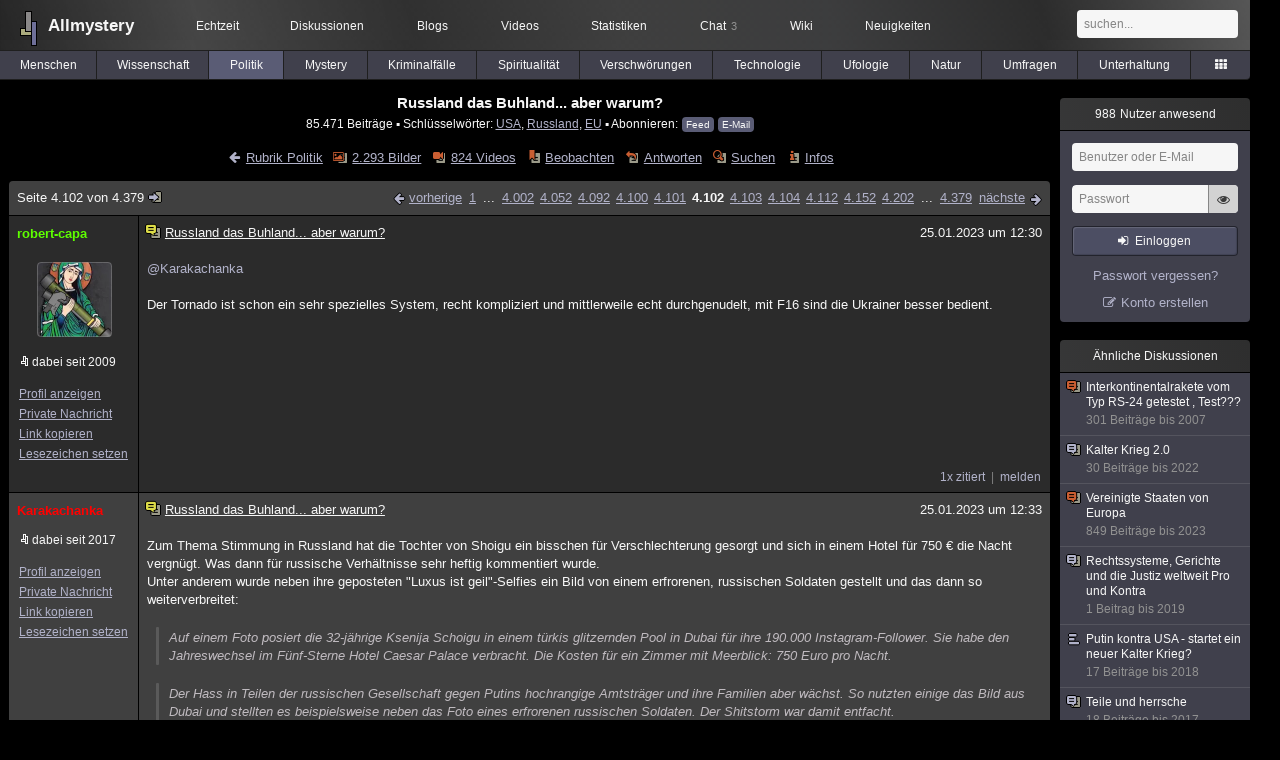

--- FILE ---
content_type: text/html; charset=utf-8
request_url: https://www.allmystery.de/themen/pr113348-4101
body_size: 19503
content:
<!DOCTYPE html>
<html lang="de" class="desktop am" data-ts="1767553817">
<head>
<title>Russland das Buhland... aber warum? (Seite 4102) - Allmystery</title>
<meta name="keywords" content="USA, Russland, EU, Sowjetunion, Kalter Krieg, Supermacht, Handelskrieg">
<meta name="description" content="Ich beobachte seit anbeginn die Unruhen in der Ukraine. Was mir aufällt ist das sei Anbeginn das Feindbild Russland ausgebaut wird? Warum? Ich bin selber kein ... (Seite 4101)">
<meta name="robots" content="index, follow">
<meta name="theme-color" content="#2b2b2b">
<link rel="preload" href="/static/allmystery22577.min.js" as="script">
<link rel="preload" href="/static/fonts/am-icons10925.woff2" as="font" type="font/woff2" crossorigin="anonymous">
<link rel="apple-touch-icon" href="/static/images/apple-touch-icon.png">
<link rel="shortcut icon" href="/static/favicon.ico" type="image/ico">
<link rel="alternate" href="android-app://de.allnetwork.allmystery/https/www.allmystery.de/themen/pr113348-4101">
<link rel="alternate" href="ios-app://475738179/https/www.allmystery.de/themen/pr113348-4101">
<link rel="search" type="application/opensearchdescription+xml" href="/static/opensearch.xml">
<link rel="alternate" type="application/atom+xml" title="Diskussion als Feed" href="/themen/rss/113348">
<link rel="canonical" href="https://www.allmystery.de/themen/pr113348-4101">
<link rel="stylesheet" href="/static/allmystery22577.min.css" type="text/css">
</head>

<body class="page fl quicksearch bookmarks thread">
<header>
<div class="header">
<div id="allmystery">
<a class="heart" href="/">
<img src="/static/images/heartbeat.gif" alt="Allmystery">
</a>
<a class="attitel allmy" href="//www.allmystery.de">Allmystery</a>
</div>

<div class="topnav">
<a href="/ena/">Echtzeit</a>
<a class="hideOnMobile" href="/themen/">Diskussionen</a>
<a href="/blogs/">Blogs</a>
<a href="/videos/">Videos</a>
<a href="/stats/">Statistiken</a>
<a title="3 Mitglieder im Chat" href="/chat/" class="chat_link">Chat<span class="chat_count nice-info">3</span></a>
<a href="/wiki/">Wiki</a>
<a href="/ng/first_unread_post?thread=171758">Neuigkeiten</a>
</div>

<a class="btn btn-small mobileOnly icon-down-1 mobileCategories" href="#">Politik</a>

<div class="mobileOnly mobileLinks">
<a href="#" class="btn btn-icon-only icon-search showSearch">Suche</a>
<a href="/ng/threads_bookmarked" class="btn btn-icon-only icon-bookmark showBookmarks">Beobachtet</a>
<a href="#" class="btn btn-icon-only icon-user showSideNav sno">Konto</a>
</div>

<form class="sufu" action="/ng/search" method="get">
<input type="text" autocomplete="off" name="query" placeholder="suchen...">
</form>


</div>
<div class="tabnav">
<a href="/themen/mg" id="nav-mg" class="tab">Menschen</a>
<a href="/themen/gw" id="nav-gw" class="tab">Wissenschaft</a>
<a href="/themen/pr" id="nav-pr" class="tab tabnav_selected">Politik</a>
<a href="/themen/mt" id="nav-mt" class="tab">Mystery</a>
<a href="/themen/km" id="nav-km" class="tab">Kriminalfälle</a>
<a href="/themen/rs" id="nav-rs" class="tab">Spiritualität</a>
<a href="/themen/gg" id="nav-gg" class="tab">Verschwörungen</a>
<a href="/themen/it" id="nav-it" class="tab">Technologie</a>
<a href="/themen/uf" id="nav-uf" class="tab">Ufologie</a>
<a href="/themen/tp" id="nav-tp" class="tab">Natur</a>
<a href="/themen/vo" id="nav-vo" class="tab">Umfragen</a>
<a href="/themen/uh" id="nav-uh" class="tab">Unterhaltung</a>
<a href="#" id="tabnav-all-opener" class="icon-categories"></a>
</div>
<div class="tabnav-all">
<div>weitere Rubriken</div>
<a class="tab" id="nav-ph" href="#" data-loc="/themen/ph">Philosophie</a><a class="tab" id="nav-tr" href="#" data-loc="/themen/tr">Träume</a><a class="tab" id="nav-ue" href="#" data-loc="/themen/ue">Orte</a><a class="tab" id="nav-ma" href="#" data-loc="/themen/ma">Esoterik</a><a class="tab" id="nav-lt" href="#" data-loc="/themen/lt">Literatur</a><a class="tab" id="nav-as" href="#" data-loc="/themen/as">Astronomie</a><a class="tab" id="nav-cp" href="#" data-loc="/themen/cp">Helpdesk</a><a class="tab" id="nav-np" href="#" data-loc="/themen/np">Gruppen</a><a class="tab" id="nav-gm" href="#" data-loc="/themen/gm">Gaming</a><a class="tab" id="nav-ff" href="#" data-loc="/themen/ff">Filme</a><a class="tab" id="nav-mu" href="#" data-loc="/themen/mu">Musik</a><a class="tab" id="nav-cl" href="#" data-loc="/themen/cl">Clash</a><a class="tab" id="nav-hc" href="#" data-loc="/themen/hc">Verbesserungen</a><a class="tab" id="nav-am" href="#" data-loc="/themen/am">Allmystery</a><a class="tab" id="nav-en" href="#" data-loc="/themen/en">English</a><div>Diskussions-Übersichten</div>
<a class="tab" id="nav-visited" href="#" data-loc="/ng/threads_visited">Besucht</a><a class="tab" id="nav-part" href="#" data-loc="/ng/threads_posted">Teilgenommen</a><a class="tab" id="nav-all" href="#" data-loc="/themen/">Alle</a><a class="tab" id="nav-new" href="#" data-loc="/themen/neue">Neue</a><a class="tab" id="nav-closed" href="#" data-loc="/themen/geschlossen">Geschlossen</a><a class="tab" id="nav-exc" href="#" data-loc="/themen/lesenswert">Lesenswert</a><a class="tab" id="nav-tags" href="#" data-loc="/tags/">Schlüsselwörter</a><div class="icon-move hideOnMobile">Schiebe oft benutzte Tabs in die Navigationsleiste (<a href="#" class="reset-nav">zurücksetzen</a>).</div>
<div class="icon-move hideOnDesktop"><a href="#" class="reset-nav">zurücksetzen</a></div>

</div>
</header>

<div class="main-holder">

<div id="sftarget" class="main sno">






<h1>Russland das Buhland... aber warum?</h1>

<div class="threadInfo">
85.471 Beiträge<span class="hideOnMobile"> ▪ Schlüsselwörter:
<a href="/tags/USA">USA</a>, <a href="/tags/Russland">Russland</a>, <a href="/tags/EU">EU</a> ▪ Abonnieren: <a class="rss" type="application/atom+xml" href="/themen/rss/113348">Feed</a> <a class="rss" href="javascript:void(0)" onclick="javascript:$('#subscr-mail').toggle()">E-Mail</a>
</span>
</div>
<form action="/ng/thread_subscribers" method="post" id="subscr-mail" class="in api centered thread-end-observe" style="margin-top: 15px; display: none"><input type="hidden" name="thread" value="113348"><input type="hidden" name="subscribe" value="1"><p>Bleib auf dem Laufenden und erhalte neue Beiträge in dieser Diskussion per E-Mail.</p><div class="api-message"></div><input type="text" name="email" placeholder="Deine E-Mail-Adresse" value=""><button class="btn icon-mail" type="submit">Diskussion abonnieren</button></form>

<script type="application/ld+json">{"@context":"http://schema.org","@type":"BreadcrumbList","itemListElement":[{"@type":"ListItem","position":1,"item":{"@id":"https://www.allmystery.de/themen/pr","name":"Politik"} }]}</script>


<div class="threadHeaderLinks"><a href="/themen/pr" class="icon-left icon-bordered"><span class="hideOnMobile">Rubrik Politik</span><span class="hideOnDesktop">Politik</span></a><a class="icon-thread thread-picture" href="/bilder/pr113348">2.293 Bilder</a><a class="icon-thread thread-more mobileOnly" href="#" onclick="javascript:$('.categoryHeader, .moreLinks').toggleClass('displayBlock'); return false;">Mehr</a><span class="moreLinks"><a class="icon-thread thread-video" href="/videos/pr113348">824 Videos</a><a class="icon-thread thread-bookmark" href="/ng/register?req=mdis">Beobachten</a><a href="/themen/pr113348-4378#endOfThread" class="icon-thread thread-reply" onclick="setTimeout(function() { $('.add-new-post').trigger('focus') }, 100)">Antworten</a><a class="icon-thread thread-search" href="/ng/search?thread=113348">Suchen</a><a class="icon-thread thread-infos" href="/ng/thread_overview?thread=113348">Infos</a></span></div>












<div class="posts">

<div class="paginator"><a href="#" onclick="$('#page_selector_div').toggle(); $('#page_selector_div input[type=number]').focus(); return false;" class="page_selector" title="Direkt zur Seite...">Seite 4.102 von 4.379<span class="icon-thread thread-jump"></span></a><span class="paginatorLinks"><a class="page_prev icon-left sf sf-pre icon-bordered" rel="prev" href="/themen/pr113348-4100">vorherige</a> <a class="pl sf" href="/themen/pr113348">1</a> ... <a class="pl sf" href="/themen/pr113348-4001">4.002</a><a class="pl sf" href="/themen/pr113348-4051">4.052</a><a class="pl sf" href="/themen/pr113348-4091">4.092</a><a class="pl sf" href="/themen/pr113348-4099">4.100</a><a class="pl sf" href="/themen/pr113348-4100">4.101</a><a class="pl pl_selected sf" href="/themen/pr113348-4101">4.102</a><a class="pl sf" href="/themen/pr113348-4102">4.103</a><a class="pl sf" href="/themen/pr113348-4103">4.104</a><a class="pl sf" href="/themen/pr113348-4111">4.112</a><a class="pl sf" href="/themen/pr113348-4151">4.152</a><a class="pl sf" href="/themen/pr113348-4201">4.202</a> ... <a class="pl sf" href="/themen/pr113348-4378">4.379</a> <a class="page_next icon-right sf sf-pre icon-bordered" rel="next" href="/themen/pr113348-4102">nächste</a></span><div id="page_selector_div">Direkt zur Seite: <input type="number"> <button class="btn btn-icon-only icon-right"></button><div class="pageLastAndFirst">

<a class="page_first icon-up icon-bordered sf" href="/themen/pr113348">zum ersten Beitrag</a>

<a class="page_last icon-down icon-bordered sf" href="/themen/pr113348-4378#id37072973">zum letzten Beitrag</a></div></div></div>


<div class="post" data-id="33047212" data-username="robert-capa" id="id33047212">
<div class="finfo">
<a href="/themen/pr113348-4101#id33047212" class="nu" style="color:#5EFF00">robert-capa</a>
<a class="avatar" href="/mitglieder/robert-capa"><img src="/static/th/users/user_26914_q9fkiwzru84x.jpg" alt="Profil von robert-capa"></a>
<div class="finfo_user">
<span class="icon-miniallmy">dabei seit 2009</span></div>
<br><a class="finfo_func" href="/mitglieder/robert-capa">Profil anzeigen</a>
<br><a class="finfo_func" href="javascript:pn('robert-capa')">Private Nachricht</a>
<br><a class="finfo_func clink" href="/themen/pr113348-4101#id33047212" data-text="https://www.allmystery.de/themen/pr113348-4101#id33047212">Link kopieren</a>
<br><a href="#" class="finfo_func add-bookmark">Lesezeichen setzen</a>
<br><br>
</div>
<div class="fbeitrag">
<h2 class="PostHead icon-thread  thread-exceptional">Russland das Buhland... aber warum?</h2>
<span class="date" id="date_33047212" title="25.01.2023 12:30:52">
25.01.2023 um 12:30</span><br>
<div class="post-content"><a class="atu" href="#">@Karakachanka</a> <br><br>Der Tornado ist schon ein sehr spezielles System, recht kompliziert und mittlerweile echt durchgenudelt, mit F16 sind die Ukrainer besser bedient.<br><br></div>
<br></div> <span class="post_links"><a class="qu" href="#" data-quoted="33047322">1x zitiert</a><a href="#id33047212" onclick="melden('33047212')">melden</a></span>
</div><div class="post" data-id="33047222" data-username="Karakachanka" id="id33047222">
<div class="finfo">
<a href="/themen/pr113348-4101#id33047222" class="nu" style="color:rgb(255,0,0)">Karakachanka</a>
<div class="finfo_user">
<span class="icon-miniallmy">dabei seit 2017</span></div>
<br><a class="finfo_func" href="/mitglieder/Karakachanka">Profil anzeigen</a>
<br><a class="finfo_func" href="javascript:pn('Karakachanka')">Private Nachricht</a>
<br><a class="finfo_func clink" href="/themen/pr113348-4101#id33047222" data-text="https://www.allmystery.de/themen/pr113348-4101#id33047222">Link kopieren</a>
<br><a href="#" class="finfo_func add-bookmark">Lesezeichen setzen</a>
<br><br>
</div>
<div class="fbeitrag">
<h2 class="PostHead icon-thread  thread-exceptional">Russland das Buhland... aber warum?</h2>
<span class="date" id="date_33047222" title="25.01.2023 12:33:04">
25.01.2023 um 12:33</span><br>
<div class="post-content">Zum Thema Stimmung in Russland hat die Tochter von Shoigu ein bisschen für Verschlechterung gesorgt und sich in einem Hotel für 750 € die Nacht vergnügt. Was dann für russische Verhältnisse sehr heftig kommentiert wurde. <br>Unter anderem wurde neben ihre geposteten &quot;Luxus ist geil&quot;-Selfies ein Bild von einem erfrorenen, russischen Soldaten gestellt und das dann so weiterverbreitet:<blockquote>Auf einem Foto posiert die 32-jährige Ksenija Schoigu in einem türkis glitzernden Pool in Dubai für ihre 190.000 Instagram-Follower. Sie habe den Jahreswechsel im Fünf-Sterne Hotel Caesar Palace verbracht. Die Kosten für ein Zimmer mit Meerblick: 750 Euro pro Nacht.</blockquote><blockquote>Der Hass in Teilen der russischen Gesellschaft gegen Putins hochrangige Amtsträger und ihre Familien aber wächst. So nutzten einige das Bild aus Dubai und stellten es beispielsweise neben das Foto eines erfrorenen russischen Soldaten. Der Shitstorm war damit entfacht.</blockquote>Quelle: <br><a rel="noopener" class="gotoext" href="https://www.google.com/amp/s/amp.focus.de/politik/ausland/ukraine-krise/kritik-an-militaerelite-waechst-tochter-von-putin-minister-plantscht-im-dubai-pool-kreml-in-bedraengnis_id_183828303.html" target="_blank">https://www.google.com/amp/s/amp.focus.de/politik/ausland/ukraine-krise/kritik-an-militaerelite-waechst-tochter-von-putin-minister-plantscht-im-dubai-pool-kreml-in-bedraengnis_id_183828303.html</a><br><br></div>
<br></div> <span class="post_links"><a href="#id33047222" onclick="melden('33047222')">melden</a></span>
</div><div class="post" data-id="33047232" data-username="JosephConrad" id="id33047232">
<div class="finfo">
<a href="/themen/pr113348-4101#id33047232" class="nu" style="color:#FF0000">JosephConrad</a>
<a class="avatar" href="/mitglieder/JosephConrad"><img src="/static/th/users/fbfa075335ecd12e_183501.png" alt="Profil von JosephConrad"></a>
<div class="finfo_user">
<span class="icon-status online">anwesend</span><br>
<span class="icon-miniallmy">dabei seit 2017</span></div>
<br><a class="finfo_func" href="/mitglieder/JosephConrad">Profil anzeigen</a>
<br><a class="finfo_func" href="javascript:pn('JosephConrad')">Private Nachricht</a>
<br><a class="finfo_func clink" href="/themen/pr113348-4101#id33047232" data-text="https://www.allmystery.de/themen/pr113348-4101#id33047232">Link kopieren</a>
<br><a href="#" class="finfo_func add-bookmark">Lesezeichen setzen</a>
<br><br>
</div>
<div class="fbeitrag">
<h2 class="PostHead icon-thread  thread-exceptional">Russland das Buhland... aber warum?</h2>
<span class="date" id="date_33047232" title="25.01.2023 12:36:32">
25.01.2023 um 12:36</span><br>
<div class="post-content"><a class="atu" href="#">@Karakachanka</a> <br>Wahrscheinlich wird sie das nicht verstehen und sagen:&quot;die Soldaten sollen doch Kaffee trinken und Kuchen essen, wenn sie frieren&quot; ...<br><br></div>
<br></div> <span class="post_links"><a class="qu" href="#" data-quoted="33047496">1x zitiert</a><a href="#id33047232" onclick="melden('33047232')">melden</a></span>
</div><div class="post" data-id="33047250" data-username="Zz-Jones" id="id33047250">
<div class="finfo">
<a href="/themen/pr113348-4101#id33047250" class="nu" style="color:rgb(255,0,0)">Zz-Jones</a>
<a class="avatar" href="/mitglieder/Zz-Jones"><img src="/static/th/users/fdaa8561576ae74c_154411.png" alt="Profil von Zz-Jones"></a>
<div class="finfo_user">
<span class="icon-miniallmy">dabei seit 2015</span></div>
<br><a class="finfo_func" href="/mitglieder/Zz-Jones">Profil anzeigen</a>
<br><a class="finfo_func" href="javascript:pn('Zz-Jones')">Private Nachricht</a>
<br><a class="finfo_func clink" href="/themen/pr113348-4101#id33047250" data-text="https://www.allmystery.de/themen/pr113348-4101#id33047250">Link kopieren</a>
<br><a href="#" class="finfo_func add-bookmark">Lesezeichen setzen</a>
<br><br>
</div>
<div class="fbeitrag">
<h2 class="PostHead icon-thread  thread-exceptional">Russland das Buhland... aber warum?</h2>
<span class="date" id="date_33047250" title="25.01.2023 12:39:35">
25.01.2023 um 12:39</span><br>
<div class="post-content"><blockquote data-parent-username="Karakachanka" data-parent-id="33047162"><cite><a class="bnu" href="/themen/pr113348-4100#id33047162"><span class="quote-avatar"><img src="/static/th/users/allmystery.png" alt="Zitat von Karakachanka"></span>Karakachanka schrieb:</a></cite>Hier im Thread war die Tage Thema, dass die Tornados ausgetauscht werden und mehr oder weniger schrottreif seien.<br>Wenn die Ukraine sie aber brauchen kann und explizit darum bittet, warum dann nicht ihnen geben? Zumindest die, die noch für ein paar Flugeinsätze gut sind?</blockquote>Ich glaube nicht, dass Deutschland Tornados entbehren kann. Der Ersatz (F-35) kommt auch noch lange nicht. <br>Allerdings könnte UK womöglich seine außer Dienst gestellten Tornados abgeben?<br><a rel="nofollow noopener" class="gotoext" href="https://www.flightglobal.com/fixed-wing/pictures-raf-tornados-complete-operational-duties/131273.article" target="_blank">https://www.flightglobal.com/fixed-wing/pictures-raf-tornados-complete-operational-duties/131273.article</a><br><br>Richtig hilfreich wären natürlich auch die polnischen MIGs.<br><br></div>
<br></div> <span class="post_links"><a href="#id33047250" onclick="melden('33047250')">melden</a></span>
</div><div class="post" data-id="33047322" data-username="Karakachanka" id="id33047322">
<div class="finfo">
<a href="/themen/pr113348-4101#id33047322" class="nu" style="color:rgb(255,0,0)">Karakachanka</a>
<div class="finfo_user">
<span class="icon-miniallmy">dabei seit 2017</span></div>
<br><a class="finfo_func" href="/mitglieder/Karakachanka">Profil anzeigen</a>
<br><a class="finfo_func" href="javascript:pn('Karakachanka')">Private Nachricht</a>
<br><a class="finfo_func clink" href="/themen/pr113348-4101#id33047322" data-text="https://www.allmystery.de/themen/pr113348-4101#id33047322">Link kopieren</a>
<br><a href="#" class="finfo_func add-bookmark">Lesezeichen setzen</a>
<br><br>
</div>
<div class="fbeitrag">
<h2 class="PostHead icon-thread  thread-exceptional">Russland das Buhland... aber warum?</h2>
<span class="date" id="date_33047322" title="25.01.2023 12:50:34">
25.01.2023 um 12:50</span><br>
<div class="post-content"><blockquote data-parent-username="robert-capa" data-parent-id="33047212"><cite><a class="bnu" href="/themen/pr113348-4101#id33047212"><span class="quote-avatar"><img src="/static/th/users/user_26914_q9fkiwzru84x.jpg" alt="Zitat von robert-capa"></span>robert-capa schrieb:</a></cite>Der Tornado ist schon ein sehr spezielles System, recht kompliziert und mittlerweile echt durchgenudelt, mit F16 sind die Ukrainer besser bedient.</blockquote>Schade, danke. Ich hatte gehofft, das wäre eine Möglichkeit zu helfen, ohne die eigene Bundeswehr zu schwächen.<br><br>Noch was Nettes. Die russischen Politiker wissen ja schon, wie man es sich gut gehen lässt. Und scheinen das dann gerne an die unter dem Krieg und den Sanktionen leidenden Bevölkerung und sich durch den Fleischwolf drehen lassende Soldaten zu posten:<blockquote>Kursk – Der Ukraine-Krieg scheint zunehmend schmerzhaft im Bewusstsein der Russinnen und Russen anzukommen: Ein im sonnigen Mexiko mit Cocktails und Leckereien urlaubender Regional-Politiker hat nun einen Sturm der Entrüstung geerntet.</blockquote><blockquote>Der Stein des Anstoßes: Maxim Wassiljew, Abgeordnete des Kursker Landtags, hatte in einem Video posiert. Er wünschte aus einer Strandbar „viel Geld und gute Laune“. Dazu gönnte er sich einen offenbar alkoholischen Cocktail und Krabben</blockquote>Das grenzt doch an Menschenverachtung gegenüber dem eigenen Volk.<br><br>Quelle: <br><br><a rel="noopener" class="gotoext" href="https://www.merkur.de/politik/ukraine-krieg-urlaub-politiker-kurs-putin-partei-mexiko-video-zorn-news-aktuell-russland-92015752.html" target="_blank">https://www.merkur.de/politik/ukraine-krieg-urlaub-politiker-kurs-putin-partei-mexiko-video-zorn-news-aktuell-russland-92015752.html</a><br><br></div>
<br></div> <span class="post_links"><a href="#id33047322" onclick="melden('33047322')">melden</a></span>
</div><div class="post" data-id="33047496" data-username="Karakachanka" id="id33047496">
<div class="finfo">
<a href="/themen/pr113348-4101#id33047496" class="nu" style="color:rgb(255,0,0)">Karakachanka</a>
<div class="finfo_user">
<span class="icon-miniallmy">dabei seit 2017</span></div>
<br><a class="finfo_func" href="/mitglieder/Karakachanka">Profil anzeigen</a>
<br><a class="finfo_func" href="javascript:pn('Karakachanka')">Private Nachricht</a>
<br><a class="finfo_func clink" href="/themen/pr113348-4101#id33047496" data-text="https://www.allmystery.de/themen/pr113348-4101#id33047496">Link kopieren</a>
<br><a href="#" class="finfo_func add-bookmark">Lesezeichen setzen</a>
<br><br>
</div>
<div class="fbeitrag">
<h2 class="PostHead icon-thread  thread-exceptional">Russland das Buhland... aber warum?</h2>
<span class="date" id="date_33047496" title="25.01.2023 13:11:59">
25.01.2023 um 13:11</span><br>
<div class="post-content"><blockquote data-parent-username="JosephConrad" data-parent-id="33047232"><cite><a class="bnu" href="/themen/pr113348-4101#id33047232"><span class="quote-avatar"><img src="/static/th/users/fbfa075335ecd12e_183501.png" alt="Zitat von JosephConrad"></span>JosephConrad schrieb:</a></cite>Wahrscheinlich wird sie das nicht verstehen und sagen:&quot;die Soldaten sollen doch Kaffee trinken und Kuchen essen, wenn sie frieren&quot; ...</blockquote>Ich verstehe auch nicht, warum die russischen Soldaten das nicht machen. Es hiess mal, sie bekommen als Verpflegung Zwiebeln und Kartoffeln aus Russland. Wenn sie sich dazu noch von einer von ihnen ermordeten, ukrainischen Oma aus einem Dorf ein paar Eier, Mehl und Milch plündern, dann lässt sich damit auf der noch warmen Haube eines liegengebliebenen, russischen Panzers doch ein richtig leckerer Zwiebelkuchen zaubern.<br><br></div>
<br></div> <span class="post_links"><a href="#id33047496" onclick="melden('33047496')">melden</a></span>
</div><div class="post" data-id="33047858" data-username="Karakachanka" id="id33047858">
<div class="finfo">
<a href="/themen/pr113348-4101#id33047858" class="nu" style="color:rgb(255,0,0)">Karakachanka</a>
<div class="finfo_user">
<span class="icon-miniallmy">dabei seit 2017</span></div>
<br><a class="finfo_func" href="/mitglieder/Karakachanka">Profil anzeigen</a>
<br><a class="finfo_func" href="javascript:pn('Karakachanka')">Private Nachricht</a>
<br><a class="finfo_func clink" href="/themen/pr113348-4101#id33047858" data-text="https://www.allmystery.de/themen/pr113348-4101#id33047858">Link kopieren</a>
<br><a href="#" class="finfo_func add-bookmark">Lesezeichen setzen</a>
<br><br>
</div>
<div class="fbeitrag">
<h2 class="PostHead icon-thread  thread-exceptional">Russland das Buhland... aber warum?</h2>
<span class="date" id="date_33047858" title="25.01.2023 14:51:51">
25.01.2023 um 14:51</span><br>
<div class="post-content">So richtig gut läuft es gerade nicht für Russland, erste FSBler verzwitschern sich wohl aus Russland:<blockquote>&quot;Jeder zweite Offizier will gehen&quot;<br>Putins Spione fliehen mit Geheim-Infos aus Russland<br>In Russland macht sich offenbar nicht nur in der Bevölkerung Kritik an Putin und seinem Krieg breit, auch in Militär und Geheimdienst regt sich Widerstand. Immer wieder setzen sich Geheimagenten in den Westen ab und stechen Informationen durch, um Putin zu stoppen. Sie alle fürchten um ihr Leben.</blockquote>Leider steht nicht dabei, woher NTV diese Information hat. <br>Das Video dazu kann ich mir aufgrund meines Standorts nicht ansehen.<br><br>Quelle: <br><a rel="noopener" class="gotoext" href="https://web.archive.org/web/20230125123705/https://www.n-tv.de/mediathek/videos/politik/Russischer-Widerstand-in-Militaer-und-Geheimdienst-Jeder-zweite-Offizier-will-gehen-article23868242.html" target="_blank">https://www.n-tv.de/mediathek/videos/politik/Russischer-Widerstand-in-Militaer-und-Geheimdienst-Jeder-zweite-Offizier-will-gehen-article23868242.html</a> <span class="detailinfo">(Archiv-Version vom 25.01.2023)</span><br><br>Jetzt frage ich mich allerdings, könnten da auch welche dabei sein, die von Russland beauftragt das Land verlassen, um dann falsche Informationen weiter zu geben?<br><br></div>
<br></div> <span class="post_links"><a href="#id33047858" onclick="melden('33047858')">melden</a></span>
</div><div class="post" data-id="33047948" data-username="alhambra" id="id33047948">
<div class="finfo">
<a href="/themen/pr113348-4101#id33047948" class="nu" style="color:rgb(255,0,0)">alhambra</a>
<a class="avatar" href="/mitglieder/alhambra"><img src="/static/th/users/user_225815_icxvtheshgmy.jpg" alt="Profil von alhambra"></a>
<div class="finfo_user">
<span class="icon-miniallmy">dabei seit 2020</span></div>
<br><a class="finfo_func" href="/mitglieder/alhambra">Profil anzeigen</a>
<br><a class="finfo_func" href="javascript:pn('alhambra')">Private Nachricht</a>
<br><a class="finfo_func clink" href="/themen/pr113348-4101#id33047948" data-text="https://www.allmystery.de/themen/pr113348-4101#id33047948">Link kopieren</a>
<br><a href="#" class="finfo_func add-bookmark">Lesezeichen setzen</a>
<br><br>
</div>
<div class="fbeitrag">
<h2 class="PostHead icon-thread  thread-exceptional">Russland das Buhland... aber warum?</h2>
<span class="date" id="date_33047948" title="25.01.2023 15:36:50">
25.01.2023 um 15:36</span><br>
<div class="post-content"><blockquote data-parent-username="knackundback" data-parent-id="33046014"><cite><a class="bnu" href="/themen/pr113348-4099#id33046014"><span class="quote-avatar"><img src="/static/th/users/user_221831_j1agv23h4xce.jpg" alt="Zitat von knackundback"></span>knackundback schrieb:</a></cite>bestimmte Dinge aufgrund der Umstellungen gar nicht mehr erhältlich sein. Was das für Folgen hat, ist noch kaum überschaubar.</blockquote>Ja, wer kennt sie nicht die vollen Regale mit Rheinmetall-Kaffeemaschinen. Die jetzt alle verschwinden werden. Auf Jahre wird man keine Kaffeemaschine mehr kaufen können... <br><br>Mal ehrlich, was soll das für Auswirkungen haben? Rheinmetall wird ein paar Leute einstellen und was mehr MAterial einkaufen, und dann hat es sich.<br><br></div>
<br></div> <span class="post_links"><a class="qu" href="#" data-quoted="33047964">4x zitiert</a><a href="#id33047948" onclick="melden('33047948')">melden</a></span>
</div><div class="post" data-id="33047964" data-username="Karakachanka" id="id33047964">
<div class="finfo">
<a href="/themen/pr113348-4101#id33047964" class="nu" style="color:rgb(255,0,0)">Karakachanka</a>
<div class="finfo_user">
<span class="icon-miniallmy">dabei seit 2017</span></div>
<br><a class="finfo_func" href="/mitglieder/Karakachanka">Profil anzeigen</a>
<br><a class="finfo_func" href="javascript:pn('Karakachanka')">Private Nachricht</a>
<br><a class="finfo_func clink" href="/themen/pr113348-4101#id33047964" data-text="https://www.allmystery.de/themen/pr113348-4101#id33047964">Link kopieren</a>
<br><a href="#" class="finfo_func add-bookmark">Lesezeichen setzen</a>
<br><br>
</div>
<div class="fbeitrag">
<h2 class="PostHead icon-thread  thread-exceptional">Russland das Buhland... aber warum?</h2>
<span class="date" id="date_33047964" title="25.01.2023 15:41:40">
<a href="/ng/edited_posts?id=33047964" class="edited icon-edit" title="Beitrag wurde bearbeitet"></a>25.01.2023 um 15:41</span><br>
<div class="post-content"><blockquote data-parent-username="alhambra" data-parent-id="33047948"><cite><a class="bnu" href="/themen/pr113348-4101#id33047948"><span class="quote-avatar"><img src="/static/th/users/user_225815_icxvtheshgmy.jpg" alt="Zitat von alhambra"></span>alhambra schrieb:</a></cite>Mal ehrlich, was soll das für Auswirkungen haben? Rheinmetall wird ein paar Leute einstellen und was mehr MAterial einkaufen, und dann hat es sich.</blockquote>Naja, Klopapier und Erwachsenen-Windeln könnten knapp werden.<br>Das mit dem Klopapier gab es ja schon mal wegen Covid. Wenn auch wegen Hamsterkäufen und nicht aufgrund der Kampfpanzer-Entscheidung beschleunigter Verdauung einiger.<br><br></div>
<br></div> <span class="post_links"><a href="#id33047964" onclick="melden('33047964')">melden</a></span>
</div><div class="post" data-id="33047986" data-username="alhambra" id="id33047986">
<div class="finfo">
<a href="/themen/pr113348-4101#id33047986" class="nu" style="color:rgb(255,0,0)">alhambra</a>
<a class="avatar" href="/mitglieder/alhambra"><img src="/static/th/users/user_225815_icxvtheshgmy.jpg" alt="Profil von alhambra"></a>
<div class="finfo_user">
<span class="icon-miniallmy">dabei seit 2020</span></div>
<br><a class="finfo_func" href="/mitglieder/alhambra">Profil anzeigen</a>
<br><a class="finfo_func" href="javascript:pn('alhambra')">Private Nachricht</a>
<br><a class="finfo_func clink" href="/themen/pr113348-4101#id33047986" data-text="https://www.allmystery.de/themen/pr113348-4101#id33047986">Link kopieren</a>
<br><a href="#" class="finfo_func add-bookmark">Lesezeichen setzen</a>
<br><br>
</div>
<div class="fbeitrag">
<h2 class="PostHead icon-thread  thread-exceptional">Russland das Buhland... aber warum?</h2>
<span class="date" id="date_33047986" title="25.01.2023 15:47:11">
25.01.2023 um 15:47</span><br>
<div class="post-content"><blockquote data-parent-username="alhambra" data-parent-id="33047948"><cite><a class="bnu" href="/themen/pr113348-4101#id33047948"><span class="quote-avatar"><img src="/static/th/users/user_225815_icxvtheshgmy.jpg" alt="Zitat von alhambra"></span>alhambra schrieb:</a></cite>Mal ehrlich, was soll das für Auswirkungen haben?</blockquote>Mit ein bisschen Nachdenken ist mir tatsächlich noch eine Auswirkung eingefallen: Die Bundeswehr muss ja jetzt schon schon lange auf Ersatzteile warten. Das wird sicher nicht besser, da Ersatzteile zukünftig bevorzugt in die Ukraine gehen werden. =&gt; Einsatzbereitschaft der Bundeswehr sinkt<br><br></div>
<br></div> <span class="post_links"><a class="qu" href="#" data-quoted="33048032">1x zitiert</a><a href="#id33047986" onclick="melden('33047986')">melden</a></span>
</div><div class="post" data-id="33048000" data-username="Fichtenmoped" id="id33048000">
<div class="finfo">
<a href="/themen/pr113348-4101#id33048000" class="nu" style="color:rgb(255,0,0)">Fichtenmoped</a>
<div class="finfo_user">
<span class="icon-miniallmy">dabei seit 2016</span></div>
<br><a class="finfo_func" href="/mitglieder/Fichtenmoped">Profil anzeigen</a>
<br><a class="finfo_func" href="javascript:pn('Fichtenmoped')">Private Nachricht</a>
<br><a class="finfo_func clink" href="/themen/pr113348-4101#id33048000" data-text="https://www.allmystery.de/themen/pr113348-4101#id33048000">Link kopieren</a>
<br><a href="#" class="finfo_func add-bookmark">Lesezeichen setzen</a>
<br><br>
</div>
<div class="fbeitrag">
<h2 class="PostHead icon-thread  thread-exceptional">Russland das Buhland... aber warum?</h2>
<span class="date" id="date_33048000" title="25.01.2023 15:49:03">
25.01.2023 um 15:49</span><br>
<div class="post-content"><blockquote data-parent-username="Zz-Jones" data-parent-id="33046752"><cite><a class="bnu" href="/themen/pr113348-4099#id33046752"><span class="quote-avatar"><img src="/static/th/users/fdaa8561576ae74c_154411.png" alt="Zitat von Zz-Jones"></span>Zz-Jones schrieb:</a></cite>Jetzt nicht, aber womöglich dann. <br>Ich behaupte einfach mal, dass deutsche Rüstungsunternehmen im &quot;Idealfall&quot; 150 Leos monatlich produzieren könnten. In Masse wären das dann gut 9000 Tonnen (nur Leo)</blockquote>VW hat 2022 in Wolfsburg „nur“ um die 400.000 Autos fertig gestellt. <blockquote>Das Hauptwerk, in dem die VW-Modelle Golf, Tiguan und Touran sowie der Seat Tarraco entstehen, war zuletzt chronisch unterausgelastet. 2021 hatte der Konzern hier weniger als 400.000 Autos fertig bekommen – es war ein Tiefstand seit Ende der 1950er Jahre. 2022 dürfte es nun wieder etwas aufwärts gegangen sein, sagte Fessel: „Wir werden auf jeden Fall die 400.000 erreichen und diese Zahl auch übertreffen. Aber es ist kein Geheimnis, dass wir damit nicht zufrieden sind.“</blockquote>Quelle: <a rel="nofollow noopener" class="gotoext" href="https://www.news38.de/wolfsburg/vw/article300042166/vw-wolfsburg-werk-trinity-produktion-golf-tiguan-touran-c.html" target="_blank">https://www.news38.de/wolfsburg/vw/article300042166/vw-wolfsburg-werk-trinity-produktion-golf-tiguan-touran-c.html</a><br><br>Das sind über 30.000 Autos/Monat. Da verwendet man also locker 30.000 Tonnen Stahl im Monat und Du machst Dir Sorgen wegen 7.000 Tonnen, die fehlen könnten. Und das bei Überkapazitäten(!) in der Stahlproduzierenden Industrie…<blockquote>Bei einem Treffen zwischen der US-Handelsbeauftragten Katherine Tai und EU-Handelskommissar Valdis Dombromvskis in Brüssel habe man den Austausch u.a.  zu Plänen für die Dekarbonisierung der Stahlindustrie fortgesetzt. Bis Oktober 2023 müssen die Handelspartner USA und EU vereinbaren, wie die Überkapazitäten im globalen Stahlsektor abgebaut und Anreize für eine klimafreundliche Stahlproduktion geschaffen werden können. Zudem müssen sie einen Rahmen finden, der auf einer 2021 getroffenen Vereinbarung basiere, die die US-Zölle auf Stahleinfuhren aus der EU aufhebe und durch ein nichttarifäres Quotensystem ersetze. Die EU habe die Vergeltungszölle auf die betreffenden Importe im Einklang mit dieser Vereinbarung beendet. Die USA hatten die von dem ehemaligen US-Präsidenten Donald Trump verhängten Stahl-Zölle im Oktober 2021 für zwei Jahre ausgesetzt.</blockquote>Quelle: <a rel="nofollow noopener" class="gotoext" href="https://web.archive.org/web/20230118103352/https://www.stahl-online.de/stahl-online-news/handelsgespraeche-zwischen-usa-und-eu/" target="_blank">https://www.stahl-online.de/stahl-online-news/handelsgespraeche-zwischen-usa-und-eu/</a> <span class="detailinfo">(Archiv-Version vom 18.01.2023)</span><br><br></div>
<br></div> <span class="post_links"><a class="qu" href="#" data-quoted="33048068">1x zitiert</a><a href="#id33048000" onclick="melden('33048000')">melden</a></span>
</div><div class="post" data-id="33048032" data-username="Fichtenmoped" id="id33048032">
<div class="finfo">
<a href="/themen/pr113348-4101#id33048032" class="nu" style="color:rgb(255,0,0)">Fichtenmoped</a>
<div class="finfo_user">
<span class="icon-miniallmy">dabei seit 2016</span></div>
<br><a class="finfo_func" href="/mitglieder/Fichtenmoped">Profil anzeigen</a>
<br><a class="finfo_func" href="javascript:pn('Fichtenmoped')">Private Nachricht</a>
<br><a class="finfo_func clink" href="/themen/pr113348-4101#id33048032" data-text="https://www.allmystery.de/themen/pr113348-4101#id33048032">Link kopieren</a>
<br><a href="#" class="finfo_func add-bookmark">Lesezeichen setzen</a>
<br><br>
</div>
<div class="fbeitrag">
<h2 class="PostHead icon-thread  thread-exceptional">Russland das Buhland... aber warum?</h2>
<span class="date" id="date_33048032" title="25.01.2023 16:05:49">
25.01.2023 um 16:05</span><br>
<div class="post-content"><blockquote data-parent-username="alhambra" data-parent-id="33047986"><cite><a class="bnu" href="/themen/pr113348-4101#id33047986"><span class="quote-avatar"><img src="/static/th/users/user_225815_icxvtheshgmy.jpg" alt="Zitat von alhambra"></span>alhambra schrieb:</a></cite>Mit ein bisschen Nachdenken ist mir tatsächlich noch eine Auswirkung eingefallen: Die Bundeswehr muss ja jetzt schon schon lange auf Ersatzteile warten. Das wird sicher nicht besser, da Ersatzteile zukünftig bevorzugt in die Ukraine gehen werden. =&gt; Einsatzbereitschaft der Bundeswehr sinkt</blockquote>Macht das einen Unterschied zu jetzt?<blockquote data-parent-username="alhambra" data-parent-id="33047948"><cite><a class="bnu" href="/themen/pr113348-4101#id33047948"><span class="quote-avatar"><img src="/static/th/users/user_225815_icxvtheshgmy.jpg" alt="Zitat von alhambra"></span>alhambra schrieb:</a></cite>Mal ehrlich, was soll das für Auswirkungen haben? Rheinmetall wird ein paar Leute einstellen und was mehr MAterial einkaufen, und dann hat es sich.</blockquote>Vor allem: mit der EU und der USA zusammen sind ca. 40% der Weltwirtschaft bei der Ukraineunterstützung mit im Boot.<br>Russland, Belarus und Iran bringen es auf 4%, mit China (was sich aber zurück hält!) sind das knapp 20% der Weltwirtschaft.<br><a rel="noopener" class="gotoext" href="https://de.wikipedia.org/wiki/Liste_der_Länder_nach_Bruttoinlandsprodukt" target="_blank">Wikipedia: Liste der Länder nach Bruttoinlandsprodukt</a><br>Ich glaube, hier verkennen einige den Ernst der Lage für Russland - „der Westen“ hat es schon einmal geschafft, Russland bzw. den Ostblock in einem Wettrüsten zu schlagen, weil der Zivilsektor nicht richtig bedient werden konnte. <br>„Der Westen“ hat die Kapazitäten und auch die wirtschaftliche Stärke das noch mal zu schaffen - während gleichzeitig kaum Mangel im Zivilleben herrschen wird, weil genug Produktionskapazitäten vorhanden sind.<br><br>Ich bin zwar nicht scharf auf eine Neuauflage des kalten Krieges, aber wenn Russland unbedingt das Spiel spielen will…<br><br></div>
<br></div> <span class="post_links"><a href="#id33048032" onclick="melden('33048032')">melden</a></span>
</div><div class="post" data-id="33048068" data-username="Zz-Jones" id="id33048068">
<div class="finfo">
<a href="/themen/pr113348-4101#id33048068" class="nu" style="color:rgb(255,0,0)">Zz-Jones</a>
<a class="avatar" href="/mitglieder/Zz-Jones"><img src="/static/th/users/fdaa8561576ae74c_154411.png" alt="Profil von Zz-Jones"></a>
<div class="finfo_user">
<span class="icon-miniallmy">dabei seit 2015</span></div>
<br><a class="finfo_func" href="/mitglieder/Zz-Jones">Profil anzeigen</a>
<br><a class="finfo_func" href="javascript:pn('Zz-Jones')">Private Nachricht</a>
<br><a class="finfo_func clink" href="/themen/pr113348-4101#id33048068" data-text="https://www.allmystery.de/themen/pr113348-4101#id33048068">Link kopieren</a>
<br><a href="#" class="finfo_func add-bookmark">Lesezeichen setzen</a>
<br><br>
</div>
<div class="fbeitrag">
<h2 class="PostHead icon-thread  thread-exceptional">Russland das Buhland... aber warum?</h2>
<span class="date" id="date_33048068" title="25.01.2023 16:24:10">
25.01.2023 um 16:24</span><br>
<div class="post-content"><blockquote data-parent-username="Fichtenmoped" data-parent-id="33048000"><cite><a class="bnu" href="/themen/pr113348-4101#id33048000"><span class="quote-avatar"><img src="/static/th/users/allmystery.png" alt="Zitat von Fichtenmoped"></span>Fichtenmoped schrieb:</a></cite>Das sind über 30.000 Autos/Monat. Da verwendet man also locker 30.000 Tonnen Stahl im Monat und Du machst Dir Sorgen wegen 7.000 Tonnen, die fehlen könnten. Und das bei Überkapazitäten(!) in der Stahlproduzierenden Industrie…</blockquote>Wieso mache ich mir Sorgen?<br>Ich habe lediglich festgestellt, dass bei einer solchen Vorgabe dann dementsprechend Material benötigt wird. Auch ist der Leo ja nur <b>ein</b> Beispiel.<br><br>Außerdem ging es im Kern darum, dass es nicht vollkommen folgenlos sein kann, würde Deutschland, wie von einigen gefordert, in Teilen auf Kriegswirtschaft umstellen. <blockquote data-parent-username="Zz-Jones" data-parent-id="33046492"><cite><a class="bnu" href="/themen/pr113348-4099#id33046492"><span class="quote-avatar"><img src="/static/th/users/fdaa8561576ae74c_154411.png" alt="Zitat von Zz-Jones"></span>Zz-Jones schrieb:</a></cite>Röhrich schrieb:<br>Aber BMW wird keine Flugzeugmotoren bauen und VW keine Kübelwagen.<br><br>Trotzdem wird es Einschränkungen geben.<br>Wenn die Vorgabe &quot;maximale Stückzahlen bei Panzern und Munition&quot; lautet, werden u.a. Rohstoffe wie Stahl dann bevorzugt an die Rüstungsindustrie geliefert.<br>Auch werden diese Unternehmen bei der Energie-Verteilung bevorzugt werden müssen und derzeit gültige Arbeitsbestimmung werden geändert werden müssen.<br>Nach Möglichkeit sollte das unseren Alltag nicht zu sehr beeinträchtigen aber so ganz ohne wird das auch nicht werden..</blockquote>Ich sag auch nicht, dass das geschehen wird, laut Oberst Wüstner scheint es aber notwendig zu sein, will man der Ukraine weiterhin helfen und trotzdem verteidigungs/bündnisfähig sein.<blockquote data-parent-username="alhambra" data-parent-id="33047948"><cite><a class="bnu" href="/themen/pr113348-4101#id33047948"><span class="quote-avatar"><img src="/static/th/users/user_225815_icxvtheshgmy.jpg" alt="Zitat von alhambra"></span>alhambra schrieb:</a></cite>Mal ehrlich, was soll das für Auswirkungen haben? Rheinmetall wird ein paar Leute einstellen und was mehr MAterial einkaufen, und dann hat es sich.</blockquote>Der Leo​ würde ja vmtl bei KMW gebaut werden. Um auf 150 Stück mtl zu kommen, müßte dann aber auch schon im 3-Schicht-Betrieb, rund um die Uhr inkl Wochenende und mit mindestens 2 Produktionsstraßen gearbeitet werden. Ähnliches bei den Zulieferern, anderen Waffensystemen und Munition. <br><br>Die Frage ist halt, wieviel will man innerhalb welcher Zeit produzieren.<br><br></div>
<br></div> <span class="post_links"><a class="qu" href="#" data-quoted="33048164">2x zitiert</a><a href="#id33048068" onclick="melden('33048068')">melden</a></span>
</div><div class="post" data-id="33048164" data-username="Fichtenmoped" id="id33048164">
<div class="finfo">
<a href="/themen/pr113348-4101#id33048164" class="nu" style="color:rgb(255,0,0)">Fichtenmoped</a>
<div class="finfo_user">
<span class="icon-miniallmy">dabei seit 2016</span></div>
<br><a class="finfo_func" href="/mitglieder/Fichtenmoped">Profil anzeigen</a>
<br><a class="finfo_func" href="javascript:pn('Fichtenmoped')">Private Nachricht</a>
<br><a class="finfo_func clink" href="/themen/pr113348-4101#id33048164" data-text="https://www.allmystery.de/themen/pr113348-4101#id33048164">Link kopieren</a>
<br><a href="#" class="finfo_func add-bookmark">Lesezeichen setzen</a>
<br><br>
</div>
<div class="fbeitrag">
<h2 class="PostHead icon-thread  thread-exceptional">Russland das Buhland... aber warum?</h2>
<span class="date" id="date_33048164" title="25.01.2023 16:47:34">
25.01.2023 um 16:47</span><br>
<div class="post-content"><blockquote data-parent-username="Zz-Jones" data-parent-id="33048068"><cite><a class="bnu" href="/themen/pr113348-4101#id33048068"><span class="quote-avatar"><img src="/static/th/users/fdaa8561576ae74c_154411.png" alt="Zitat von Zz-Jones"></span>Zz-Jones schrieb:</a></cite>Der Leo​ würde ja vmtl bei KMW gebaut werden. Um auf 150 Stück mtl zu kommen, müßte dann aber auch schon im 3-Schicht-Betrieb, rund um die Uhr inkl Wochenende und mit mindestens 2 Produktionsstraßen gearbeitet werden. Ähnliches bei den Zulieferern, anderen Waffensystemen und Munition. <br><br>Die Frage ist halt, wieviel will man innerhalb welcher Zeit produzieren.</blockquote>Du weißt schon, dass der Leo2 auch in der <a rel="nofollow noopener" class="gotoext" href="https://www.blick.ch/auto/news_n_trends/die-leopards-rollen-durchs-land-wie-die-schweiz-zu-ihren-panzern-kam-id18076763.html" target="_blank">Schweiz</a>, in <a rel="nofollow noopener" class="gotoext" href="https://www.panzer-bau.de/fahrzeugmodelle-1-35/fahrzeuge-andere/leopard-2e-spanien/" target="_blank">Spanien</a> und in Griechenland gebaut wurde. Teilweise in Lizenz, teilweise wurden die vorgefertigten Teile zusammen gebaut.<br><br>Wenn man will, dann geht das - vor allem, wenn man das auf mehrere Werke aufteilt.<br><br></div>
<br></div> <span class="post_links"><a class="qu" href="#" data-quoted="33048408">1x zitiert</a><a href="#id33048164" onclick="melden('33048164')">melden</a></span>
</div><div class="post" data-id="33048172" data-username="Röhrich" id="id33048172">
<div class="finfo">
<a href="/themen/pr113348-4101#id33048172" class="nu" style="color:rgb(255,0,0)">Röhrich</a>
<div class="finfo_user">
<span class="icon-status online">anwesend</span><br>
<span class="icon-miniallmy">dabei seit 2022</span></div>
<br><a class="finfo_func" href="/mitglieder/Röhrich">Profil anzeigen</a>
<br><a class="finfo_func" href="javascript:pn('Röhrich')">Private Nachricht</a>
<br><a class="finfo_func clink" href="/themen/pr113348-4101#id33048172" data-text="https://www.allmystery.de/themen/pr113348-4101#id33048172">Link kopieren</a>
<br><a href="#" class="finfo_func add-bookmark">Lesezeichen setzen</a>
<br><br>
</div>
<div class="fbeitrag">
<h2 class="PostHead icon-thread  thread-exceptional">Russland das Buhland... aber warum?</h2>
<span class="date" id="date_33048172" title="25.01.2023 16:52:17">
25.01.2023 um 16:52</span><br>
<div class="post-content"><blockquote data-parent-username="Zz-Jones" data-parent-id="33048068"><cite><a class="bnu" href="/themen/pr113348-4101#id33048068"><span class="quote-avatar"><img src="/static/th/users/fdaa8561576ae74c_154411.png" alt="Zitat von Zz-Jones"></span>Zz-Jones schrieb:</a></cite>Ich habe lediglich festgestellt, dass bei einer solchen Vorgabe dann dementsprechend Material benötigt wird. Auch ist der Leo ja nur ein Beispiel.</blockquote>Vermutlich würde eine entsprechende Produktion an Munition, Panzer und Artillerie, noch wesentlich mehr Stahl schlucken.<blockquote data-parent-username="Zz-Jones" data-parent-id="33048068"><cite><a class="bnu" href="/themen/pr113348-4101#id33048068"><span class="quote-avatar"><img src="/static/th/users/fdaa8561576ae74c_154411.png" alt="Zitat von Zz-Jones"></span>Zz-Jones schrieb:</a></cite>Die Frage ist halt, wieviel will man innerhalb welcher Zeit produzieren.</blockquote>So sieht es aus. Im Grunde politische Fragen, die Kapazitäten wird man irgendwie aufbauen können.<br>Beim Leopard 2 sehe ich auch eher die Instandsetzung als Möglichkeit, überall auf Lager stehen nicht einsatzbereite. <br>Da ist Investitionsstau der Nutzerländer aufgelaufen. Wenn man der Industrie die Aufträge erteilt, dass alles in wenigen Jahren zu reparieren und Instand zu setzen, wird die Industrie hier investieren können, damit das schneller geht.<br><br></div>
<br></div> <span class="post_links"><a href="#id33048172" onclick="melden('33048172')">melden</a></span>
</div><div class="post" data-id="33048324" data-username="rhapsody3004" id="id33048324">
<div class="finfo">
<a href="/themen/pr113348-4101#id33048324" class="nu" style="color:#FF0000">rhapsody3004</a>
<a class="avatar" href="/mitglieder/rhapsody3004"><img src="/static/th/users/user_201137_dnzxes8y3ifp.jpg" alt="Profil von rhapsody3004"></a>
<div class="finfo_user">
<span class="icon-miniallmy">dabei seit 2019</span></div>
<br><a class="finfo_func" href="/mitglieder/rhapsody3004">Profil anzeigen</a>
<br><a class="finfo_func" href="javascript:pn('rhapsody3004')">Private Nachricht</a>
<br><a class="finfo_func clink" href="/themen/pr113348-4101#id33048324" data-text="https://www.allmystery.de/themen/pr113348-4101#id33048324">Link kopieren</a>
<br><a href="#" class="finfo_func add-bookmark">Lesezeichen setzen</a>
<br><br>
</div>
<div class="fbeitrag">
<h2 class="PostHead icon-thread  thread-exceptional">Russland das Buhland... aber warum?</h2>
<span class="date" id="date_33048324" title="25.01.2023 17:38:02">
<a href="/ng/edited_posts?id=33048324" class="edited icon-edit" title="Beitrag wurde bearbeitet"></a>25.01.2023 um 17:38</span><br>
<div class="post-content">Ein wenig Sorge habe ich zwar auch, aber Chrupalla (AfD) übertreibt auch wieder maßlos oder schürt wieder unnötige Panik von wegen die Regierung und die Union treiben Deutschland in einen dritten Weltkrieg.<br><br>Man kann von Russland halten was man will (die AfD ist insgeheim wahrscheinlich eh auf Seiten Russlands und schiebt andere Gründe nur vor), aber auch die, also Russland,  werden es sich sehr gut überlegen, ob überhaupt oder in wie weit sie sich mit der Nato anlegen würden. <br><br>Und erneute Drohungen aus Moskau jetzt, ja, das übliche Drohgebärde, um abschreckend zu wirken. Nichts Neues.<br><br></div>
<br></div> <span class="post_links"><a href="#id33048324" onclick="melden('33048324')">melden</a></span>
</div><div class="post" data-id="33048408" data-username="Zz-Jones" id="id33048408">
<div class="finfo">
<a href="/themen/pr113348-4101#id33048408" class="nu" style="color:rgb(255,0,0)">Zz-Jones</a>
<a class="avatar" href="/mitglieder/Zz-Jones"><img src="/static/th/users/fdaa8561576ae74c_154411.png" alt="Profil von Zz-Jones"></a>
<div class="finfo_user">
<span class="icon-miniallmy">dabei seit 2015</span></div>
<br><a class="finfo_func" href="/mitglieder/Zz-Jones">Profil anzeigen</a>
<br><a class="finfo_func" href="javascript:pn('Zz-Jones')">Private Nachricht</a>
<br><a class="finfo_func clink" href="/themen/pr113348-4101#id33048408" data-text="https://www.allmystery.de/themen/pr113348-4101#id33048408">Link kopieren</a>
<br><a href="#" class="finfo_func add-bookmark">Lesezeichen setzen</a>
<br><br>
</div>
<div class="fbeitrag">
<h2 class="PostHead icon-thread  thread-exceptional">Russland das Buhland... aber warum?</h2>
<span class="date" id="date_33048408" title="25.01.2023 17:51:53">
<a href="/ng/edited_posts?id=33048408" class="edited icon-edit" title="Beitrag wurde bearbeitet"></a>25.01.2023 um 17:51</span><br>
<div class="post-content"><blockquote data-parent-username="Fichtenmoped" data-parent-id="33048164"><cite><a class="bnu" href="/themen/pr113348-4101#id33048164"><span class="quote-avatar"><img src="/static/th/users/allmystery.png" alt="Zitat von Fichtenmoped"></span>Fichtenmoped schrieb:</a></cite>Du weißt schon, dass der Leo2 auch in der Schweiz, in Spanien und in Griechenland gebaut wurde. Teilweise in Lizenz, teilweise wurden die vorgefertigten Teile zusammen gebaut.</blockquote>Sicher weiß ich das. <br>Das die Schweiz für die Ukraine Panzer produziert ist jedoch höchst unwahrscheinlich und Spanien wird vmtl auch nicht aus dem Quark kommen.<br><br>Es geht ja auch nicht nur um Leos. <br>Munition ist mega wichtig, genauso wie auch Flugabwehr und Artillerie. <br>Wollten wir weitere Marder liefern, müßten dem Puma schleunigst die Kinderkrankheiten ausgetrieben werden, damit dann auch dieser in Produktion gehen kann. Wäre ja dämlich, würde man wieder Marder produzieren. <br>Naja, und noch vieles mehr.<br><br></div>
<br></div> <span class="post_links"><a href="#id33048408" onclick="melden('33048408')">melden</a></span>
</div><div class="post" data-id="33051206" data-username="SKlikerklaker" id="id33051206">
<div class="finfo">
<a href="/themen/pr113348-4101#id33051206" class="nu" style="color:rgb(255,55,0)">SKlikerklaker</a>
<div class="finfo_user">
<span class="icon-status busy">beschäftigt</span><br>
<span class="icon-miniallmy">dabei seit 2012</span></div>
<br><a class="finfo_func" href="/mitglieder/SKlikerklaker">Profil anzeigen</a>
<br><a class="finfo_func" href="javascript:pn('SKlikerklaker')">Private Nachricht</a>
<br><a class="finfo_func clink" href="/themen/pr113348-4101#id33051206" data-text="https://www.allmystery.de/themen/pr113348-4101#id33051206">Link kopieren</a>
<br><a href="#" class="finfo_func add-bookmark">Lesezeichen setzen</a>
<br><br>
</div>
<div class="fbeitrag">
<h2 class="PostHead icon-thread  thread-exceptional">Russland das Buhland... aber warum?</h2>
<span class="date" id="date_33051206" title="26.01.2023 07:46:09">
26.01.2023 um 07:46</span><br>
<div class="post-content">Herr Putin ist gestern ja unter die Reichsbürger gegangen und hat gesagt, Deutschland sei von den USA besetzt. 😆🤦‍♀️<br><br></div>
<br></div> <span class="post_links"><a class="qu" href="#" data-quoted="33052578">1x zitiert</a><a href="#id33051206" onclick="melden('33051206')">melden</a></span>
</div><div class="post" data-id="33051246" data-username="Röhrich" id="id33051246">
<div class="finfo">
<a href="/themen/pr113348-4101#id33051246" class="nu" style="color:rgb(255,0,0)">Röhrich</a>
<div class="finfo_user">
<span class="icon-status online">anwesend</span><br>
<span class="icon-miniallmy">dabei seit 2022</span></div>
<br><a class="finfo_func" href="/mitglieder/Röhrich">Profil anzeigen</a>
<br><a class="finfo_func" href="javascript:pn('Röhrich')">Private Nachricht</a>
<br><a class="finfo_func clink" href="/themen/pr113348-4101#id33051246" data-text="https://www.allmystery.de/themen/pr113348-4101#id33051246">Link kopieren</a>
<br><a href="#" class="finfo_func add-bookmark">Lesezeichen setzen</a>
<br><br>
</div>
<div class="fbeitrag">
<h2 class="PostHead icon-thread  thread-exceptional">Russland das Buhland... aber warum?</h2>
<span class="date" id="date_33051246" title="26.01.2023 08:09:47">
26.01.2023 um 08:09</span><br>
<div class="post-content"><a class="atu" href="#">@SKlikerklaker</a> <br>Die komplette QAnon Kiste hat er schon öfters ausgepackt.<br>Ist die Frage, glaubt er selbst an den Mist oder will er damit nur die VTler ansprechen?<br>Solche Sprüche kommen ja bei Teilen der ganz Linken und den Rechten gut an, Bevölkerungsschichten die ihn ja oft unterstützen.<br><br>Aber auch Spitzen wie Dirk Hierschel verbreiten ähnlichen VT Krams.<br><br></div>
<br></div> <span class="post_links"><a class="qu" href="#" data-quoted="33052450">1x zitiert</a><a href="#id33051246" onclick="melden('33051246')">melden</a></span>
</div><div class="post" data-id="33052450" data-username="Jedimindtricks" id="id33052450">
<div class="finfo">
<a href="/themen/pr113348-4101#id33052450" class="nu" style="color:#FF0000">Jedimindtricks</a>
<a class="avatar" href="/mitglieder/Jedimindtricks"><img src="/static/th/users/user_125759_tbutsz3jcwct.jpg" alt="Profil von Jedimindtricks"></a>
<div class="finfo_user">
<span class="icon-miniallmy">dabei seit 2012</span></div>
<br><a class="finfo_func" href="/mitglieder/Jedimindtricks">Profil anzeigen</a>
<br><a class="finfo_func" href="javascript:pn('Jedimindtricks')">Private Nachricht</a>
<br><a class="finfo_func clink" href="/themen/pr113348-4101#id33052450" data-text="https://www.allmystery.de/themen/pr113348-4101#id33052450">Link kopieren</a>
<br><a href="#" class="finfo_func add-bookmark">Lesezeichen setzen</a>
<br><br>
</div>
<div class="fbeitrag">
<h2 class="PostHead icon-thread  thread-exceptional">Russland das Buhland... aber warum?</h2>
<span class="date" id="date_33052450" title="26.01.2023 12:01:28">
<a href="/ng/edited_posts?id=33052450" class="edited icon-edit" title="Beitrag wurde bearbeitet"></a>26.01.2023 um 12:01</span><br>
<div class="post-content"><blockquote data-parent-username="Röhrich" data-parent-id="33051246"><cite><a class="bnu" href="/themen/pr113348-4101#id33051246"><span class="quote-avatar"><img src="/static/th/users/allmystery.png" alt="Zitat von Röhrich"></span>Röhrich schrieb:</a></cite>glaubt er selbst an den Mist oder will er damit nur die VTler ansprechen?</blockquote>Die Frage ist hier  in diesem thread weitestgehend geklärt oder du bist einfach 10 Jahre zu spät , das was du bringst sind nur beispiele für hybride kriegsführung . Den Quatsch konnte man über die Ukraine auch lesen , zb das man mit den sogenannten nuland Milliarden die Ukraine gekauft hat .<br>Am Ende dieser Debatten haben sich Parteien wie die afd formiert oder eben designierte Terrororganisationen wie das RIM + Ableger.<br><br></div>
<br></div> <span class="post_links"><a class="qu" href="#" data-quoted="33053320">1x zitiert</a><a href="#id33052450" onclick="melden('33052450')">melden</a></span>
</div>

<div class="paginator paginatorBottom"><a href="#" onclick="$('#page_selector_div').toggle()" class="page_selector" title="Direkt zur Seite...">Seite 4.102 von 4.379<span class="icon-thread thread-jump"></span></a><span class="paginatorLinks"><a class="page_prev icon-left sf sf-pre icon-bordered" rel="prev" href="/themen/pr113348-4100">vorherige</a> <a class="pl sf" href="/themen/pr113348">1</a> ... <a class="pl sf" href="/themen/pr113348-4001">4.002</a><a class="pl sf" href="/themen/pr113348-4051">4.052</a><a class="pl sf" href="/themen/pr113348-4091">4.092</a><a class="pl sf" href="/themen/pr113348-4099">4.100</a><a class="pl sf" href="/themen/pr113348-4100">4.101</a><a class="pl pl_selected sf" href="/themen/pr113348-4101">4.102</a><a class="pl sf" href="/themen/pr113348-4102">4.103</a><a class="pl sf" href="/themen/pr113348-4103">4.104</a><a class="pl sf" href="/themen/pr113348-4111">4.112</a><a class="pl sf" href="/themen/pr113348-4151">4.152</a><a class="pl sf" href="/themen/pr113348-4201">4.202</a> ... <a class="pl sf" href="/themen/pr113348-4378">4.379</a> <a class="page_next icon-right sf sf-pre icon-bordered" rel="next" href="/themen/pr113348-4102">nächste</a></span></div>

</div>
<script type="application/ld+json">
{"headline":"Russland das Buhland... aber warum?","url":"https://www.allmystery.de/themen/pr113348","text":"Ich beobachte seit anbeginn die Unruhen in der Ukraine. Was mir aufällt ist das sei Anbeginn das Feindbild Russland ausgebaut wird? Warum? Ich bin selber kein Russe aber ich mag keine Ungerechtigkeit und finde es echt unverschämt wass unsere Medien abziehen. Fehlinfos, Infos aus irgendwelchen Quellen hauptsache irgendwelche Mediengeilheit befriedigen. Aktuelles Beispiel: Russland schickt nach x Tagen Diskussion den Hilfskonvoi einfach in die Ukraine... Oh gott wie Schlimm, Russland hat dem Roten Kreuz gesagt das alles Kontrolliert werden kann, sie haben auch Stichproben gemacht und nichts gefunden. Dann die Reaktionen der Medien, unglaublich, Verdeckter Operation gebabbel bis zum Abwinken...also ich versteh die Leute nicht ich Lese jeden tag in der App Nachrichten und muss Schmunzeln das erschreckende ist die Leute glauben das. Ich habe im Studium gelernt alles zu hinterfragen, hinterfragen wir mal was daran so Böse ist, Hilfslieferungen an Hungernde Kinder und Frauen, Männer... Ah ja die grenze verletzt ohne Zustimmung...OK wegen Politik Leute verhungern lassen, also ich hab ein gewissen und hätte das gleiche gemacht, wenn die Ukraine so auf die Grenze Pocht und eine Gefahr in den KOnvois sieht hätte Sie diese ja Bomben können..aber auch die haben bisle Hirn. Ich sehe Russland MOmentan auch sehr Besonnen an, USA und EU drücken Putin immer mehr in eine Position wo er bald nicht mehr rauskann, und sich Wehren muss. Es ist wirklich ein Kasperltheater was da abgeht. Die Medien machen schön mit...nur Dumm das Diesmal kein land wie Serbien dahintersteht sondern Russland... Ich vermute die USA sehen hier eine gute Situation einen Krieg herbeizuführen, und EU und Russland in einen Krieg zu verwickeln, das die USA nicht sehr Geschickt ist mit Kriegen austüffteln haben wir in diversen Kriegen gesehen. China hat bisher wenig zu dem Thema gesagt steht aber hinter Russland. Wie seht ihr das? Bin ich da zu voreingenomen oder seht ihr das Ähnlich.","datePublished":"2014-08-23T12:29:25Z","interactionStatistic":{"userInteractionCount":85470,"@type":"InteractionCounter","interactionType":{"@type":"CommentAction"}},"comment":[{"author":{"url":"https://www.allmystery.de/mitglieder/robert-capa","@type":"Person","name":"robert-capa"},"text":"@Karakachan Der Tornado ist schon ein sehr spezielles System, recht kompliziert und mittlerweile echt durchgenudelt, mit F16 sind die Ukrainer besser bedient.","datePublished":"2023-01-25T11:30:52Z","@type":"Comment","url":"https://www.allmystery.de/themen/pr113348-4101#id33047212"},{"author":{"url":"https://www.allmystery.de/mitglieder/Karakachanka","@type":"Person","name":"Karakachanka"},"text":"Zum Thema Stimmung in Russland hat die Tochter von Shoigu ein bisschen für Verschlechterung gesorgt und sich in einem Hotel für 750 € die Nacht vergnügt. Was dann für russische Verhältnisse sehr heftig kommentiert wurde. Unter anderem wurde neben ihre geposteten \"Luxus ist geil\"-Selfies ein Bild von einem erfrorenen, russischen Soldaten gestellt und das dann so weiterverbreitet:Auf einem Foto posiert die 32-jährige Ksenija Schoigu in einem türkis glitzernden Pool in Dubai für ihre 190.000 Instagram-Follower. Sie habe den Jahreswechsel im Fünf-Sterne Hotel Caesar Palace verbracht. Die Kosten für ein Zimmer mit Meerblick: 750 Euro pro Nacht. Der Hass in Teilen der russischen Gesellschaft gegen Putins hochrangige Amtsträger und ihre Familien aber wächst. So nutzten einige das Bild aus Dubai und stellten es beispielsweise neben das Foto eines erfrorenen russischen Soldaten. Der Shitstorm war damit entfacht. Quelle: https://www.google.com/amp/s/amp.focus.de/politik/ausland/ukraine-krise/kritik-an-militaerelite-waechst-tochter-von-putin-minister-plantscht-im-dubai-pool-kreml-in-bedraengnis_id_183828303.html","datePublished":"2023-01-25T11:33:04Z","@type":"Comment","url":"https://www.allmystery.de/themen/pr113348-4101#id33047222"},{"author":{"url":"https://www.allmystery.de/mitglieder/JosephConrad","@type":"Person","name":"JosephConrad"},"text":"@Karakachan Wahrscheinlich wird sie das nicht verstehen und sagen:\"die Soldaten sollen doch Kaffee trinken und Kuchen essen, wenn sie frieren\" ...","datePublished":"2023-01-25T11:36:32Z","@type":"Comment","url":"https://www.allmystery.de/themen/pr113348-4101#id33047232"},{"author":{"url":"https://www.allmystery.de/mitglieder/Zz-Jones","@type":"Person","name":"Zz-Jones"},"text":"Karakachanka schrieb:Hier im Thread war die Tage Thema, dass die Tornados ausgetauscht werden und mehr oder weniger schrottreif seien. Wenn die Ukraine sie aber brauchen kann und explizit darum bittet, warum dann nicht ihnen geben? Zumindest die, die noch für ein paar Flugeinsätze gut sind? Ich glaube nicht, dass Deutschland Tornados entbehren kann. Der Ersatz (F-35) kommt auch noch lange nicht. Allerdings könnte UK womöglich seine außer Dienst gestellten Tornados abgeben? https://www.flightglobal.com/fixed-wing/pictures-raf-tornados-complete-operational-duties/131273.article Richtig hilfreich wären natürlich auch die polnischen MIGs.","datePublished":"2023-01-25T11:39:35Z","@type":"Comment","url":"https://www.allmystery.de/themen/pr113348-4101#id33047250"},{"author":{"url":"https://www.allmystery.de/mitglieder/Karakachanka","@type":"Person","name":"Karakachanka"},"text":"robert-capa schrieb:Der Tornado ist schon ein sehr spezielles System, recht kompliziert und mittlerweile echt durchgenudelt, mit F16 sind die Ukrainer besser bedient. Schade, danke. Ich hatte gehofft, das wäre eine Möglichkeit zu helfen, ohne die eigene Bundeswehr zu schwächen. Noch was Nettes. Die russischen Politiker wissen ja schon, wie man es sich gut gehen lässt. Und scheinen das dann gerne an die unter dem Krieg und den Sanktionen leidenden Bevölkerung und sich durch den Fleischwolf drehen lassende Soldaten zu posten:Kursk – Der Ukraine-Krieg scheint zunehmend schmerzhaft im Bewusstsein der Russinnen und Russen anzukommen: Ein im sonnigen Mexiko mit Cocktails und Leckereien urlaubender Regional-Politiker hat nun einen Sturm der Entrüstung geerntet. Der Stein des Anstoßes: Maxim Wassiljew, Abgeordnete des Kursker Landtags, hatte in einem Video posiert. Er wünschte aus einer Strandbar „viel Geld und gute Laune“. Dazu gönnte er sich einen offenbar alkoholischen Cocktail und Krabben Das grenzt doch an Menschenverachtung gegenüber dem eigenen Volk. Quelle: https://www.merkur.de/politik/ukraine-krieg-urlaub-politiker-kurs-putin-partei-mexiko-video-zorn-news-aktuell-russland-92015752.html","datePublished":"2023-01-25T11:50:34Z","@type":"Comment","url":"https://www.allmystery.de/themen/pr113348-4101#id33047322"},{"author":{"url":"https://www.allmystery.de/mitglieder/Karakachanka","@type":"Person","name":"Karakachanka"},"text":"JosephConrad schrieb:Wahrscheinlich wird sie das nicht verstehen und sagen:\"die Soldaten sollen doch Kaffee trinken und Kuchen essen, wenn sie frieren\" ... Ich verstehe auch nicht, warum die russischen Soldaten das nicht machen. Es hiess mal, sie bekommen als Verpflegung Zwiebeln und Kartoffeln aus Russland. Wenn sie sich dazu noch von einer von ihnen ermordeten, ukrainischen Oma aus einem Dorf ein paar Eier, Mehl und Milch plündern, dann lässt sich damit auf der noch warmen Haube eines liegengebliebenen, russischen Panzers doch ein richtig leckerer Zwiebelkuchen zaubern.","datePublished":"2023-01-25T12:11:59Z","@type":"Comment","url":"https://www.allmystery.de/themen/pr113348-4101#id33047496"},{"author":{"url":"https://www.allmystery.de/mitglieder/Karakachanka","@type":"Person","name":"Karakachanka"},"text":"So richtig gut läuft es gerade nicht für Russland, erste FSBler verzwitschern sich wohl aus Russland:\"Jeder zweite Offizier will gehen\" Putins Spione fliehen mit Geheim-Infos aus Russland In Russland macht sich offenbar nicht nur in der Bevölkerung Kritik an Putin und seinem Krieg breit, auch in Militär und Geheimdienst regt sich Widerstand. Immer wieder setzen sich Geheimagenten in den Westen ab und stechen Informationen durch, um Putin zu stoppen. Sie alle fürchten um ihr Leben. Leider steht nicht dabei, woher NTV diese Information hat. Das Video dazu kann ich mir aufgrund meines Standorts nicht ansehen. Quelle: https://www.n-tv.de/mediathek/videos/politik/Russischer-Widerstand-in-Militaer-und-Geheimdienst-Jeder-zweite-Offizier-will-gehen-article23868242.html Jetzt frage ich mich allerdings, könnten da auch welche dabei sein, die von Russland beauftragt das Land verlassen, um dann falsche Informationen weiter zu geben?","datePublished":"2023-01-25T13:51:51Z","@type":"Comment","url":"https://www.allmystery.de/themen/pr113348-4101#id33047858"},{"author":{"url":"https://www.allmystery.de/mitglieder/alhambra","@type":"Person","name":"alhambra"},"text":"knackundback schrieb:bestimmte Dinge aufgrund der Umstellungen gar nicht mehr erhältlich sein. Was das für Folgen hat, ist noch kaum überschaubar. Ja, wer kennt sie nicht die vollen Regale mit Rheinmetall-Kaffeemaschinen. Die jetzt alle verschwinden werden. Auf Jahre wird man keine Kaffeemaschine mehr kaufen können... Mal ehrlich, was soll das für Auswirkungen haben? Rheinmetall wird ein paar Leute einstellen und was mehr MAterial einkaufen, und dann hat es sich.","datePublished":"2023-01-25T14:36:50Z","@type":"Comment","url":"https://www.allmystery.de/themen/pr113348-4101#id33047948"},{"author":{"url":"https://www.allmystery.de/mitglieder/Karakachanka","@type":"Person","name":"Karakachanka"},"text":"alhambra schrieb:Mal ehrlich, was soll das für Auswirkungen haben? Rheinmetall wird ein paar Leute einstellen und was mehr MAterial einkaufen, und dann hat es sich. Naja, Klopapier und Erwachsenen-Windeln könnten knapp werden. Das mit dem Klopapier gab es ja schon mal wegen Covid. Wenn auch wegen Hamsterkäufen und nicht aufgrund der Kampfpanzer-Entscheidung beschleunigter Verdauung einiger.","datePublished":"2023-01-25T14:41:40Z","@type":"Comment","url":"https://www.allmystery.de/themen/pr113348-4101#id33047964"},{"author":{"url":"https://www.allmystery.de/mitglieder/alhambra","@type":"Person","name":"alhambra"},"text":"alhambra schrieb:Mal ehrlich, was soll das für Auswirkungen haben? Mit ein bisschen Nachdenken ist mir tatsächlich noch eine Auswirkung eingefallen: Die Bundeswehr muss ja jetzt schon schon lange auf Ersatzteile warten. Das wird sicher nicht besser, da Ersatzteile zukünftig bevorzugt in die Ukraine gehen werden. => Einsatzbereitschaft der Bundeswehr sinkt","datePublished":"2023-01-25T14:47:11Z","@type":"Comment","url":"https://www.allmystery.de/themen/pr113348-4101#id33047986"},{"author":{"url":"https://www.allmystery.de/mitglieder/Fichtenmoped","@type":"Person","name":"Fichtenmoped"},"text":"Zz-Jones schrieb:Jetzt nicht, aber womöglich dann. Ich behaupte einfach mal, dass deutsche Rüstungsunternehmen im \"Idealfall\" 150 Leos monatlich produzieren könnten. In Masse wären das dann gut 9000 Tonnen (nur Leo) VW hat 2022 in Wolfsburg „nur“ um die 400.000 Autos fertig gestellt. Das Hauptwerk, in dem die VW-Modelle Golf, Tiguan und Touran sowie der Seat Tarraco entstehen, war zuletzt chronisch unterausgelastet. 2021 hatte der Konzern hier weniger als 400.000 Autos fertig bekommen – es war ein Tiefstand seit Ende der 1950er Jahre. 2022 dürfte es nun wieder etwas aufwärts gegangen sein, sagte Fessel: „Wir werden auf jeden Fall die 400.000 erreichen und diese Zahl auch übertreffen. Aber es ist kein Geheimnis, dass wir damit nicht zufrieden sind.“ Quelle: https://www.news38.de/wolfsburg/vw/article300042166/vw-wolfsburg-werk-trinity-produktion-golf-tiguan-touran-c.html Das sind über 30.000 Autos/Monat. Da verwendet man also locker 30.000 Tonnen Stahl im Monat und Du machst Dir Sorgen wegen 7.000 Tonnen, die fehlen könnten. Und das bei Überkapazitäten(!) in der Stahlproduzierenden Industrie…Bei einem Treffen zwischen der US-Handelsbeauftragten Katherine Tai und EU-Handelskommissar Valdis Dombromvskis in Brüssel habe man den Austausch u.a. zu Plänen für die Dekarbonisierung der Stahlindustrie fortgesetzt. Bis Oktober 2023 müssen die Handelspartner USA und EU vereinbaren, wie die Überkapazitäten im globalen Stahlsektor abgebaut und Anreize für eine klimafreundliche Stahlproduktion geschaffen werden können. Zudem müssen sie einen Rahmen finden, der auf einer 2021 getroffenen Vereinbarung basiere, die die US-Zölle auf Stahleinfuhren aus der EU aufhebe und durch ein nichttarifäres Quotensystem ersetze. Die EU habe die Vergeltungszölle auf die betreffenden Importe im Einklang mit dieser Vereinbarung beendet. Die USA hatten die von dem ehemaligen US-Präsidenten Donald Trump verhängten Stahl-Zölle im Oktober 2021 für zwei Jahre ausgesetzt. Quelle: https://www.stahl-online.de/stahl-online-news/handelsgespraeche-zwischen-usa-und-eu/","datePublished":"2023-01-25T14:49:03Z","@type":"Comment","url":"https://www.allmystery.de/themen/pr113348-4101#id33048000"},{"author":{"url":"https://www.allmystery.de/mitglieder/Fichtenmoped","@type":"Person","name":"Fichtenmoped"},"text":"alhambra schrieb:Mit ein bisschen Nachdenken ist mir tatsächlich noch eine Auswirkung eingefallen: Die Bundeswehr muss ja jetzt schon schon lange auf Ersatzteile warten. Das wird sicher nicht besser, da Ersatzteile zukünftig bevorzugt in die Ukraine gehen werden. => Einsatzbereitschaft der Bundeswehr sinkt Macht das einen Unterschied zu jetzt?alhambra schrieb:Mal ehrlich, was soll das für Auswirkungen haben? Rheinmetall wird ein paar Leute einstellen und was mehr MAterial einkaufen, und dann hat es sich. Vor allem: mit der EU und der USA zusammen sind ca. 40% der Weltwirtschaft bei der Ukraineunterstützung mit im Boot. Russland, Belarus und Iran bringen es auf 4%, mit China (was sich aber zurück hält!) sind das knapp 20% der Weltwirtschaft. Wikipedia: Liste der Länder nach Bruttoinlandsprodukt Ich glaube, hier verkennen einige den Ernst der Lage für Russland - „der Westen“ hat es schon einmal geschafft, Russland bzw. den Ostblock in einem Wettrüsten zu schlagen, weil der Zivilsektor nicht richtig bedient werden konnte. „Der Westen“ hat die Kapazitäten und auch die wirtschaftliche Stärke das noch mal zu schaffen - während gleichzeitig kaum Mangel im Zivilleben herrschen wird, weil genug Produktionskapazitäten vorhanden sind. Ich bin zwar nicht scharf auf eine Neuauflage des kalten Krieges, aber wenn Russland unbedingt das Spiel spielen will…","datePublished":"2023-01-25T15:05:49Z","@type":"Comment","url":"https://www.allmystery.de/themen/pr113348-4101#id33048032"},{"author":{"url":"https://www.allmystery.de/mitglieder/Zz-Jones","@type":"Person","name":"Zz-Jones"},"text":"Fichtenmoped schrieb:Das sind über 30.000 Autos/Monat. Da verwendet man also locker 30.000 Tonnen Stahl im Monat und Du machst Dir Sorgen wegen 7.000 Tonnen, die fehlen könnten. Und das bei Überkapazitäten(!) in der Stahlproduzierenden Industrie… Wieso mache ich mir Sorgen? Ich habe lediglich festgestellt, dass bei einer solchen Vorgabe dann dementsprechend Material benötigt wird. Auch ist der Leo ja nur ein Beispiel. Außerdem ging es im Kern darum, dass es nicht vollkommen folgenlos sein kann, würde Deutschland, wie von einigen gefordert, in Teilen auf Kriegswirtschaft umstellen. Zz-Jones schrieb:Röhrich schrieb: Aber BMW wird keine Flugzeugmotoren bauen und VW keine Kübelwagen. Trotzdem wird es Einschränkungen geben. Wenn die Vorgabe \"maximale Stückzahlen bei Panzern und Munition\" lautet, werden u.a. Rohstoffe wie Stahl dann bevorzugt an die Rüstungsindustrie geliefert. Auch werden diese Unternehmen bei der Energie-Verteilung bevorzugt werden müssen und derzeit gültige Arbeitsbestimmung werden geändert werden müssen. Nach Möglichkeit sollte das unseren Alltag nicht zu sehr beeinträchtigen aber so ganz ohne wird das auch nicht werden.. Ich sag auch nicht, dass das geschehen wird, laut Oberst Wüstner scheint es aber notwendig zu sein, will man der Ukraine weiterhin helfen und trotzdem verteidigungs/bündnisfähig sein.alhambra schrieb:Mal ehrlich, was soll das für Auswirkungen haben? Rheinmetall wird ein paar Leute einstellen und was mehr MAterial einkaufen, und dann hat es sich. Der Leo​ würde ja vmtl bei KMW gebaut werden. Um auf 150 Stück mtl zu kommen, müßte dann aber auch schon im 3-Schicht-Betrieb, rund um die Uhr inkl Wochenende und mit mindestens 2 Produktionsstraßen gearbeitet werden. Ähnliches bei den Zulieferern, anderen Waffensystemen und Munition. Die Frage ist halt, wieviel will man innerhalb welcher Zeit produzieren.","datePublished":"2023-01-25T15:24:10Z","@type":"Comment","url":"https://www.allmystery.de/themen/pr113348-4101#id33048068"},{"author":{"url":"https://www.allmystery.de/mitglieder/Fichtenmoped","@type":"Person","name":"Fichtenmoped"},"text":"Zz-Jones schrieb:Der Leo​ würde ja vmtl bei KMW gebaut werden. Um auf 150 Stück mtl zu kommen, müßte dann aber auch schon im 3-Schicht-Betrieb, rund um die Uhr inkl Wochenende und mit mindestens 2 Produktionsstraßen gearbeitet werden. Ähnliches bei den Zulieferern, anderen Waffensystemen und Munition. Die Frage ist halt, wieviel will man innerhalb welcher Zeit produzieren. Du weißt schon, dass der Leo2 auch in der Schweiz, in Spanien und in Griechenland gebaut wurde. Teilweise in Lizenz, teilweise wurden die vorgefertigten Teile zusammen gebaut. Wenn man will, dann geht das - vor allem, wenn man das auf mehrere Werke aufteilt.","datePublished":"2023-01-25T15:47:34Z","@type":"Comment","url":"https://www.allmystery.de/themen/pr113348-4101#id33048164"},{"author":{"url":"https://www.allmystery.de/mitglieder/Röhrich","@type":"Person","name":"Röhrich"},"text":"Zz-Jones schrieb:Ich habe lediglich festgestellt, dass bei einer solchen Vorgabe dann dementsprechend Material benötigt wird. Auch ist der Leo ja nur ein Beispiel. Vermutlich würde eine entsprechende Produktion an Munition, Panzer und Artillerie, noch wesentlich mehr Stahl schlucken.Zz-Jones schrieb:Die Frage ist halt, wieviel will man innerhalb welcher Zeit produzieren. So sieht es aus. Im Grunde politische Fragen, die Kapazitäten wird man irgendwie aufbauen können. Beim Leopard 2 sehe ich auch eher die Instandsetzung als Möglichkeit, überall auf Lager stehen nicht einsatzbereite. Da ist Investitionsstau der Nutzerländer aufgelaufen. Wenn man der Industrie die Aufträge erteilt, dass alles in wenigen Jahren zu reparieren und Instand zu setzen, wird die Industrie hier investieren können, damit das schneller geht.","datePublished":"2023-01-25T15:52:17Z","@type":"Comment","url":"https://www.allmystery.de/themen/pr113348-4101#id33048172"},{"author":{"url":"https://www.allmystery.de/mitglieder/rhapsody3004","@type":"Person","name":"rhapsody3004"},"text":"Ein wenig Sorge habe ich zwar auch, aber Chrupalla (AfD) übertreibt auch wieder maßlos oder schürt wieder unnötige Panik von wegen die Regierung und die Union treiben Deutschland in einen dritten Weltkrieg. Man kann von Russland halten was man will (die AfD ist insgeheim wahrscheinlich eh auf Seiten Russlands und schiebt andere Gründe nur vor), aber auch die, also Russland, werden es sich sehr gut überlegen, ob überhaupt oder in wie weit sie sich mit der Nato anlegen würden. Und erneute Drohungen aus Moskau jetzt, ja, das übliche Drohgebärde, um abschreckend zu wirken. Nichts Neues.","datePublished":"2023-01-25T16:38:02Z","@type":"Comment","url":"https://www.allmystery.de/themen/pr113348-4101#id33048324"},{"author":{"url":"https://www.allmystery.de/mitglieder/Zz-Jones","@type":"Person","name":"Zz-Jones"},"text":"Fichtenmoped schrieb:Du weißt schon, dass der Leo2 auch in der Schweiz, in Spanien und in Griechenland gebaut wurde. Teilweise in Lizenz, teilweise wurden die vorgefertigten Teile zusammen gebaut. Sicher weiß ich das. Das die Schweiz für die Ukraine Panzer produziert ist jedoch höchst unwahrscheinlich und Spanien wird vmtl auch nicht aus dem Quark kommen. Es geht ja auch nicht nur um Leos. Munition ist mega wichtig, genauso wie auch Flugabwehr und Artillerie. Wollten wir weitere Marder liefern, müßten dem Puma schleunigst die Kinderkrankheiten ausgetrieben werden, damit dann auch dieser in Produktion gehen kann. Wäre ja dämlich, würde man wieder Marder produzieren. Naja, und noch vieles mehr.","datePublished":"2023-01-25T16:51:53Z","@type":"Comment","url":"https://www.allmystery.de/themen/pr113348-4101#id33048408"},{"author":{"url":"https://www.allmystery.de/mitglieder/SKlikerklaker","@type":"Person","name":"SKlikerklaker"},"text":"Herr Putin ist gestern ja unter die Reichsbürger gegangen und hat gesagt, Deutschland sei von den USA besetzt. 😆🤦‍♀️","datePublished":"2023-01-26T06:46:09Z","@type":"Comment","url":"https://www.allmystery.de/themen/pr113348-4101#id33051206"},{"author":{"url":"https://www.allmystery.de/mitglieder/Röhrich","@type":"Person","name":"Röhrich"},"text":"@SKlikerklaker Die komplette QAnon Kiste hat er schon öfters ausgepackt. Ist die Frage, glaubt er selbst an den Mist oder will er damit nur die VTler ansprechen? Solche Sprüche kommen ja bei Teilen der ganz Linken und den Rechten gut an, Bevölkerungsschichten die ihn ja oft unterstützen. Aber auch Spitzen wie Dirk Hierschel verbreiten ähnlichen VT Krams.","datePublished":"2023-01-26T07:09:47Z","@type":"Comment","url":"https://www.allmystery.de/themen/pr113348-4101#id33051246"},{"author":{"url":"https://www.allmystery.de/mitglieder/Jedimindtricks","@type":"Person","name":"Jedimindtricks"},"text":"Röhrich schrieb:glaubt er selbst an den Mist oder will er damit nur die VTler ansprechen? Die Frage ist hier in diesem thread weitestgehend geklärt oder du bist einfach 10 Jahre zu spät , das was du bringst sind nur beispiele für hybride kriegsführung . Den Quatsch konnte man über die Ukraine auch lesen , zb das man mit den sogenannten nuland Milliarden die Ukraine gekauft hat . Am Ende dieser Debatten haben sich Parteien wie die afd formiert oder eben designierte Terrororganisationen wie das RIM + Ableger.","datePublished":"2023-01-26T11:01:28Z","@type":"Comment","url":"https://www.allmystery.de/themen/pr113348-4101#id33052450"}],"@context":"https://schema.org","@type":"DiscussionForumPosting","author":{"url":"https://www.allmystery.de/mitglieder/SethP","@type":"Person","name":"SethP"}}
</script>

</div>

<div class="infoleiste sno">
<div class="infoholder">




<div class="mcell-box">
<a class="mcell" href="/stats/"><span class="m_count aside-ucount odometer">988</span> Nutzer anwesend</a>
<div class="mcell_inhalt">
<form method="post" action="/ng/login" class="api" data-success="reload" data-cookie-check="true">
<div class="api-message"></div>
<input type="text" name="user" placeholder="Benutzer oder E-Mail" class="no_at_complete" autocomplete="username">
<div class="Password-Holder"><input name="password" type="password" placeholder="Passwort" autocomplete="current-password"><a href="#" class="icon-eye toggle-password" title="Passwort anzeigen" tabindex="-1"></a></div>
<button class="btn btn-small icon-login" data-type="submit">Einloggen</button>
</form>
<a class="aside-register" href="/reset" title="Passwort vergessen?" tabindex="-1">Passwort vergessen?</a>
<a class="icon-edit aside-register" href="/register/">Konto erstellen</a>
</div>
</div>



<div class="mcell-box">
<div class="mcell">Ähnliche Diskussionen</div>
<div class="mcell_inhalt unread-bookmarks">
<a href="/themen/pr36656" data-log="rel-36656"><i class="icon-thread thread-hot"></i>Interkontinentalrakete vom Typ RS-24 getestet , Test???<div class="related-thread-ts">301 Beiträge bis 2007</div></a>
<a href="/themen/pr84058" data-log="rel-84058"><i class="icon-thread"></i>Kalter Krieg 2.0<div class="related-thread-ts">30 Beiträge bis 2022</div></a>
<a href="/themen/pr35415" data-log="rel-35415"><i class="icon-thread thread-hot"></i>Vereinigte Staaten von Europa<div class="related-thread-ts">849 Beiträge bis 2023</div></a>
<a href="/themen/pr136947" data-log="rel-136947"><i class="icon-thread"></i>Rechtssysteme, Gerichte und die Justiz weltweit Pro und Kontra<div class="related-thread-ts">1 Beitrag bis 2019</div></a>
<a href="/themen/vo51190" data-log="rel-51190"><i class="icon-thread thread-voting"></i>Putin kontra USA - startet ein neuer Kalter Krieg?<div class="related-thread-ts">17 Beiträge bis 2018</div></a>
<a href="/themen/pr129014" data-log="rel-129014"><i class="icon-thread"></i>Teile und herrsche<div class="related-thread-ts">18 Beiträge bis 2017</div></a>
<a href="/themen/pr172339" data-log="rel-172339"><i class="icon-thread thread-exceptional"></i>Deutschland unter Kanzler Merz<div class="related-thread-ts">2.660 Beiträge bis 2026</div></a>

</div>
</div>




</div>
</div>

</div>

<div class="footer">
<a href="/static/impressum/">Impressum &amp; Datenschutz</a> | <a href="/static/regeln/">Regeln</a><span class="hideOnMobile"> | <a href="/ng/switch_site?mobile=1">Mobil-Version</a><a href="#" onclick="$(window).scrollTop(0); return false" class="ToTop icon-up"></a></span><span class="hideOnDesktop"> | <a href="/ng/switch_site?desktop=1">Desktop-Version</a></span>
</div>

<script>allmystery.data = {"page":4101,"url":"\/themen\/pr113348","lastPage":4378,"lastPostID":37072973,"category":"pr","threadID":113348}</script>

<script src="/static/allmystery22577.min.js"></script>


<div id="cmp-container"></div>
</body>
</html>
